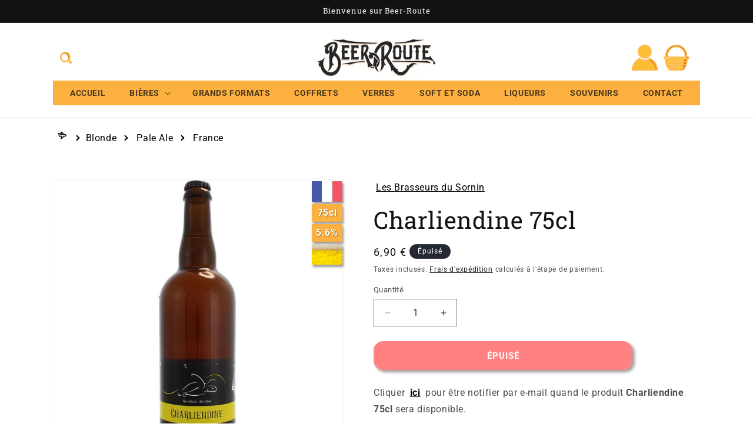

--- FILE ---
content_type: text/css
request_url: https://beer-route.com/cdn/shop/t/33/assets/custom-scrollbar.css?v=71985005626120048171714145637
body_size: -493
content:
/** Shopify CDN: Minification failed

Line 43:0 Expected "}" to go with "{"

**/
/* ===== Scrollbar CSS ===== */
/* Firefox */
* {
  scrollbar-width: auto;
  scrollbar-color: #fbb040 #fbb04066;
}

/* Chrome, Edge, and Safari */
*::-webkit-scrollbar {
  width: 16px;
}

*::-webkit-scrollbar-track {
  background: #fbb04066;
}

*::-webkit-scrollbar-thumb {
  background-color: #fbb040;
  border-radius: 8px;
  border: 3px dotted #d43c16;
}
*::-webkit-scrollbar-button:hover {
  background-color: black !important;
}

*::-webkit-scrollbar-thumb:hover {
  background: red; /* Couleur de la thumb/du curseur au survol */
}
/* MODIF  de la NAV */
nav.header__inline-menu {
  width: 100%;
}
@media screen and (min-width: 990px) {
    .header--top-center .header__inline-menu>.list-menu--inline {
  display: flex;
  justify-content: space-evenly;
}
